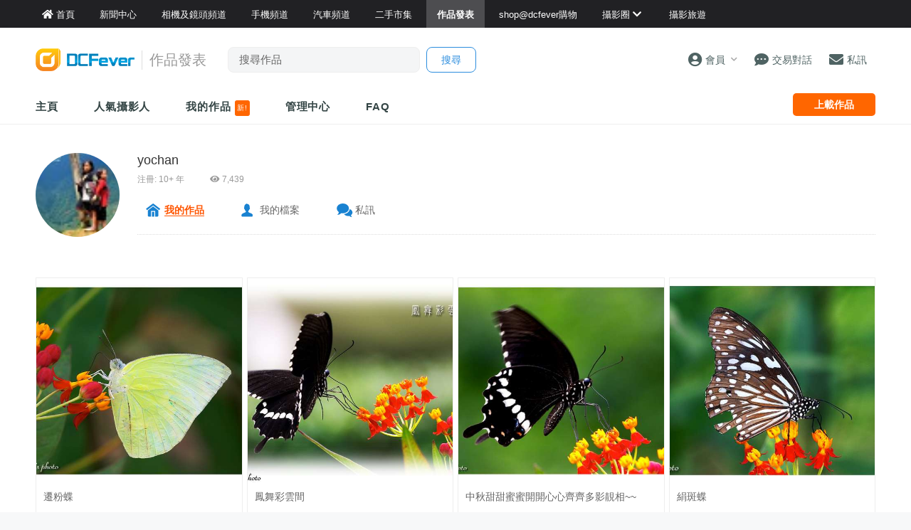

--- FILE ---
content_type: text/html; charset=UTF-8
request_url: https://www.dcfever.com/photosharing/info.php?id=86124&page=2
body_size: 12852
content:
<!DOCTYPE html>
<html>
<head>
<meta http-equiv="Content-Type" content="text/html; charset=utf-8" />
<meta http-equiv="content-language" content="zh-HK">
<meta charset="UTF-8" />
<title>DCFever.com 香港最受歡迎數碼產品資訊互動平台</title>


<meta name="viewport" content="width=device-width" />
<meta name="theme-color" content="">

<meta property="fb:app_id" content="301017970038593" />

<link rel="SHORTCUT ICON" href="//cdn10.dcfever.com/images/favicon_new.ico" />
<link href="//cdn10.dcfever.com/v4/css/global_20240301d.css" rel="stylesheet" />
<link href="//cdn10.dcfever.com/v4/css/grid_20150811.css" rel="stylesheet" />
<link href="//cdn10.dcfever.com/images/apple_180.png" rel="apple-touch-icon" sizes="180x180" />
<link href="//cdn10.dcfever.com/images/android_192.png" rel="icon" sizes="192x192" />


<script src="//ajax.googleapis.com/ajax/libs/jquery/1.11.3/jquery.min.js"></script>
<link href="https://cdn03.dcfever.com/v4/css/photosharing_2109a.css" rel="stylesheet">
<link href="https://cdn03.dcfever.com/photosharing/js/magnific_popup.css" rel="stylesheet" type="text/css">
<link href="https://cdn01.dcfever.com/v4/css/fontawesome-5.15/css/all.css" rel="stylesheet">
<link href="/v5/css/nav_main_2023.css?t=260122" rel="stylesheet">
<link href="/v5/css/nav_20240405a.css?t=260122" rel="stylesheet">
<link href="https://cdn01.dcfever.com/v5/css/product_01_2024j.css" rel="stylesheet">
<script src="https://cdn03.dcfever.com/js/lazysizes/lazysizes.min.js" async=""></script>
<script src="https://cdn03.dcfever.com/photosharing/js/magnific.js"></script>
<script async='async' src='https://www.googletagservices.com/tag/js/gpt.js'></script>
<script>
  var googletag = googletag || {};
  googletag.cmd = googletag.cmd || [];
</script>

<script>
  googletag.cmd.push(function() {
    googletag.defineOutOfPageSlot('/1007060/dcfever_ros/dcfever_ros_outofpage', 'div-gpt-ad-dcfever_ros_outofpage').addService(googletag.pubads());

  	googletag.pubads().enableSingleRequest();
    googletag.pubads().collapseEmptyDivs();
    googletag.enableServices();
  });
</script><script language="javascript" src="https://cdn01.dcfever.com/js/jquery-scrolltofixed.js"></script>

<link href="https://cdn01.dcfever.com/v5/css/autocomplete.css" rel="stylesheet">
<script src="https://cdn01.dcfever.com/v5/js/jquery.autocomplete.min.js" referrerpolicy="no-referrer"></script>

<!-- Google tag (gtag.js) -->
<script async src="https://www.googletagmanager.com/gtag/js?id=G-5ND0VB1W90"></script>
<script>
  window.dataLayer = window.dataLayer || [];
  function gtag(){dataLayer.push(arguments);}
  gtag('js', new Date());

  gtag('config', 'G-5ND0VB1W90');
</script>

</head>

<body>
<div class="site_wrapper white_bg">


<div class="main_nav photosharing">
	<div class="main_nav_inner">
		<div class="main_nav_content">
			<div class="main_nav_logo">
				<a href="/index.php"><img src="https://cdn01.dcfever.com/images/dcfever_logo_png.png" class="logo" alt="DCFever Logo"></a>
			</div>
			<ul class="navigation">
				<li style="order: -1"><a href="/index.php" class="home"><i class="fa fa-home"></i><span>首頁</span></a></li>
								
				<li class="seperator"></li>
				<li style="order: -1"><a href="/news/index.php"><i class="fa fa-newspaper"></i><span>新聞中心</span></a></li>
				<li style="order: -1"><a href="/cameras/index.php"><i class="fa fa-camera"></i><span>相機及鏡頭頻道</span></a></li>
				<li style="order: -1"><a href="/phones/index.php"><i class="fa fa-phone"></i><span>手機頻道</span></a></li>
				<li style="order: -1"><a href="/cars/index.php"><i class="fa fa-car"></i><span>汽車頻道</span></a></li>
				<li class="seperator"></li>
				<li><a href="/trading/index.php"><i class="fa fa-retweet"></i><span>二手市集</span></a></li>
				<li class="selected"><a href="/photosharing/index.php"><i class="fa fa-images"></i><span>作品發表</span></a></li>
				<li class="seperator"></li>
				<li><a href="/shop/index.php"><i class="fa fa-shopping-cart"></i><span>shop@dcfever購物</span></a></li>
				<li class="seperator"></li>
				<li class="desktop_main_drop_down_toggle ">
					<a href="#" onClick="return false;"><span>攝影圈<i class="fa fa-chevron-down up" style="display: inline-block;"></i></span></a>
					<ul class="dropdown">
						<li><a href="/column/index.php"><i class="fa fa-pen-alt"></i><span>Fever 達人</span></a></li>
						<li><a href="/models/index.php"><i class="fa fa-user-friends"></i><span>FeverModels</span></a></li>
						<li><a href="/forum/index.php"><i class="fa fa-comments"></i><span>討論區</span></a></li>
					</ul>
				</li>
				<li><a href="/travel/index.php "><i class="fa fa-paper-plane"></i><span>攝影旅遊</span></a></li>
				
				<li class="seperator"></li>
				<li class="hidden-md"><a href="/users/login.php?action=logout" class="logout_btn"><i class="fa fa-sign-out-alt"></i><span>登出</span></a></li>
			</ul>
		</div>
	</div>
	<div class="close_button">
		<i class="fa fa-times-circle"></i>
	</div>
</div>
<div class="main_nav_overlay"></div>
<script>
$(document).ready(function() {
	var hoverTimeout;
	$(".desktop_main_drop_down_toggle").hover(function(e) {
		e.preventDefault();
		clearTimeout(hoverTimeout);
		$(this).addClass("selected");
		$(this).find(".dropdown").addClass("active");
	}, function() {
		var $self = $(this);
		hoverTimeout = setTimeout(function() {
			$self.removeClass("selected");
			$self.find(".dropdown").removeClass("active");
		}, 200);
	});
	$(".toggle_left_menu").click(function(e) {
		e.preventDefault();
		if ($(".nav_level_one_user_menu").hasClass("active"))
		{
			$(".nav_level_one_user").click();
		}
		$("body").addClass("pop");
		$(".main_nav").addClass("pop");
		$(".main_nav_overlay").addClass("pop");
	});
	$(".close_button").click(function(e) {
		e.preventDefault();
		$(".main_nav_content").scrollTop(0,0);
		$("body").removeClass("pop");
		$(".main_nav").removeClass("pop");
		$(".main_nav_overlay").removeClass("pop");
	});
	$(".logout_btn").click(function(e) {
		e.preventDefault();
		if (confirm('確定要登出嗎?')) {
			window.location.href = $(this).attr('href');
		}
	});
});
</script>
<!-- canvas -->
<div class="canvas">
	<div class="canvas_overlay_mask"></div>
	<div class="container-fluid site_header">
<link rel="stylesheet" href="/v5/css/nav_2025.css?t=1769029049">
<div class="row main_nav_level_one_wrapper photosharing">
    <div class="main_nav_level_one photosharing">
        <div class="nav_left">
            <div class="nav_hamburger">
                <a href="#" class="item toggle_left_menu hidden-md"><i class="fa fa-bars" style="font-size: 20px;"></i></a>
            </div>
            <div class="logo">
                <a href="/index.php"><img src="//cdn01.dcfever.com/images/dcfever_logo_v2_png.png" width="108" height="25" class="hidden-md" alt="DCFever Logo"><img src="//cdn01.dcfever.com/images/dcfever_logo_v2_png.png" width="139" height="32" class="hidden-xs" alt="DCFever Logo"></a>                                        <span class="channel_name_desktop">作品發表</span>
                
                                    <form method="get" action="/photosharing/keywordsearch.php" name="ajax_search" id="ajax_search" class="search_form hidden-xs">
                        <input type="text" name="keyword" value="" class="main_nav_search_bar" placeholder="搜尋作品">
                        <input type="hidden" name="form_action" value="search_action">
                        <input type="submit" name="search_btn" value="搜尋" class="main_nav_search_button">
                    </form>
                            </div>
        </div>
        <div class="nav_function">
                        <span class="nav_level_one_user_menu_wrap user_menu"><a href="/users/index.php" class="item nav_level_one_user"><i class="fa fa-user-circle"></i> <span>會員</span><span style="color: #aaa; display: inline-block; font-size: 10px; padding-left: 8px;" class="hidden-xs"><i class="fa fa fa-chevron-down up"></i></span></a></span>            <div class="nav_level_one_user_menu" style="display: none;">
                <div class="mobile_menu_header_div hidden-md">
                    <a href="/index.php" class="mobile_menu_logo">
                        <img src="//cdn01.dcfever.com/images/dcfever_logo_v2_png.png" width="100" height="24" alt="DCFever Logo">
                    </a>
                    <a href="#" class="close_user_menu"><i class="fa fa-times"></i></a>
                </div>

                <div class="profile">
                    <div class="avatar-container">
                        <a href="/users/avatar.php">
                            <img src="https://cdn01.dcfever.com/column/images/profile_pic.png" class="user_avatar" alt="User Avatar">
                        </a>
                    </div>
                                        <div class="user_info">
                        <div class="login"><a href="/trading/myitem.php">登入</a></div>
                        <div class="register"><a href="/users/register.php">註冊新會員</a></div>
                    </div>
                                    </div>

                <div class="menu-section"><h3 class="section-title">作品發表</h3><a href="/photosharing/manage.php" class="menu-item"><i class="fa fa-camera"></i><span>作品管理</span><i class="fa fa-chevron-right"></i></a></div>                <div class="menu-section">
                    <h3 class="section-title">買賣管理</h3>
                    <a href="/trading/myitem.php" class="menu-item">
                        <i class="fa fa-store"></i>
                        <span>我的物品</span>
                        <i class="fa fa-chevron-right"></i>
                    </a>
                    <a href="/trading/myrating.php" class="menu-item">
                        <i class="fa fa-star"></i>
                        <span>我的評價</span>
                        <i class="fa fa-chevron-right"></i>
                    </a>
                    <a href="/trading/saved_search.php" class="menu-item">
                        <i class="fa fa-search"></i>
                        <span>搜尋關鍵字通知</span>
                        <i class="fa fa-chevron-right"></i>
                    </a>
                    <a href="/trading/favourite_items.php" class="menu-item">
                        <i class="fa fa-heart"></i>
                        <span>我的收藏</span>
                        <i class="fa fa-chevron-right"></i>
                    </a>
                    <a href="/trading/verification.php" class="menu-item">
                        <i class="fa fa-check-circle"></i>
                        <span>手機認證</span>
                        <i class="fa fa-chevron-right"></i>
                    </a>
                    <a href="/trading/allsettings.php" class="menu-item">
                        <i class="fa fa-cog"></i>
                        <span>其它設定及說明</span>
                        <i class="fa fa-chevron-right"></i>
                    </a>
                </div>
                
                <div class="menu-section">
                    <h3 class="section-title">帳戶設定</h3>
                    <a href="/users/index.php" class="menu-item">
                        <i class="fa fa-user-circle"></i>
                        <span>會員中心</span>
                        <i class="fa fa-chevron-right"></i>
                    </a>

                                    </div>
            </div>
            <a href="/chat?t=1769029049" class="item"><i class="fa fa-comment-dots"></i> <span>交易對話</span>
                <div class="empty_counter" id="header_chat_counter"></div>
            </a>
            <a href="/pm/index.php" class="item">
                <i class="fa fa-envelope"></i> <span>私訊</span>
                            </a>
                    </div>
    </div>
</div>
<script>
    $(document).ready(function() {
        $(".user_menu").click(function(e) {
            e.preventDefault();
            e.stopPropagation();
            $(".nav_level_one_user_menu").fadeToggle(200);
            // Add/remove body class for mobile
            if ($(window).width() < 768) {
                $("body").toggleClass("menu-open");
            }
        });

        $(".close_user_menu").click(function(e) {
            e.preventDefault();
            $(".nav_level_one_user_menu").fadeOut(200);
            // Remove body class
            $("body").removeClass("menu-open");
        });
        $(".logout").click(function(e) {
            e.preventDefault();
            if (confirm('確定要登出嗎?')) {
                window.location.href = $(this).attr('href');
            }
        });

        $(document).click(function(e) {
            if (!$(e.target).closest('.nav_level_one_user_menu, .user_menu').length) {
                $(".nav_level_one_user_menu").fadeOut(200);
                // Remove body class
                $("body").removeClass("menu-open");
            }
        });

        // Prevent clicks inside menu from closing it
        $(".nav_level_one_user_menu").click(function(e) {
            e.stopPropagation();
        });
    });
</script>		<div class="row">
			<div class="main_nav_level_two_wrapper">
				<div class="main_nav_level_two">
					<div class="nav_search_form_wrap">
						<form method="get" action="keywordsearch.php" name="ajax_search" id="ajax_search" class="nav_search_form" style="padding: 10x 10px 0px 10px;">
							<input type="text" name="keyword" value="" class="search_input" placeholder="搜尋作品">
							<input type="hidden" name="form_action" value="search_action">
							<input type="submit" name="search_btn" value="搜尋" class="search_button">
						</form>
					</div>
					<ul class="nav_selection">
						<li><a href="index.php">主頁</a></li>
						<!--
						<li><a href="listing.php">攝影作品</a></li>
						-->
						<li><a href="list.php">人氣攝影人</a></li>
						<li><a href="myphotos.php">我的作品 <span style="display: inline-block; background-color: #ff6600; color: #fff; font-size: 10px; padding: 3px; font-weight: normal; line-height: 16px; border-radius: 3px;">新!</span></a></li>
						<li><a href="manage.php">管理中心</a></li>
						<li><a href="help.php">FAQ</a></li>
					</ul>
					<div class="nav_action_wrap">
						<a href="upload.php" class="action_btn">上載作品</a>
					</div>
				</div>
<script>
$(document).ready(function() {
	function toggle_nav_drop_down(direction) {
		if (direction == 'down')
		{
			$(".mobile_nav_drop_down_toggle").addClass("activated");
			$(".mobile_nav_drop_down_toggle").parent().siblings(".mobile_nav_dropped_down").slideDown();
			$(".mobile_nav_drop_down_toggle").find(".up").hide();
			$(".mobile_nav_drop_down_toggle").find(".down").show();
		}
		else
		{
			$(".mobile_nav_drop_down_toggle").removeClass("activated");
			$(".mobile_nav_drop_down_toggle").parent().siblings(".mobile_nav_dropped_down").slideUp();
			$(".mobile_nav_drop_down_toggle").find(".up").show();
			$(".mobile_nav_drop_down_toggle").find(".down").hide();
		}
	}
	$(".nav_level_one_search").click(function(e) {
		e.preventDefault();
		if ($(".nav_search_form_wrap").hasClass("showme"))
		{
			$(".nav_search_form_wrap").fadeOut(200, 'linear', function() {
				$(this).removeClass("showme");
			});
			toggle_nav_drop_down('up');
		}
		else
		{
			$(".nav_search_form_wrap").fadeIn(400, 'linear', function() {
				$(this).addClass("showme");
			});
			toggle_nav_drop_down('down');
		}
	});
	$(".mobile_nav_drop_down_toggle").click(function(e) {
		e.preventDefault();
		if ($(this).hasClass("activated"))
		{
			toggle_nav_drop_down('up');
		}
		else
		{
			toggle_nav_drop_down('down');
		}
	});
	$(".main_nav_level_two_wrapper").scrollToFixed({
		preFixed: function() { if($(this).width() > 768) $(this).css("paddingTop", "8px"); },
        postFixed: function() { $(this).css("paddingTop", "0px"); }
	});
});
</script>			</div>
		</div>
	</div>



	<div class="container">
		<div class="row">
<style type="text/css">
.channel_profile_fluid_banner {
    background-image: url('');
}
</style>
			<div class="col-md-12 col-lg-12">
				<div class="sharing_profile_header clearfix">
					<div class="image_col">
							<span id="the_avatar_86124">
							<img src="https://cdn03.dcfever.com/media/users/icons/86/861241218454043_icon.jpg" class="avatar">
							</span>
					</div>
					<div class="content_col">
						<div class="title">
							<a href="info.php?id=86124" class="name">yochan</a>
													</div>
<style type="text/css">
.sharing_profile_badges {
	text-align: left;
	float: none;
	margin: 10px 0px;
	display: flex;
	flex-wrap: wrap;
}
.my_badge {
	text-align: center;
	font-size: 13px;
	margin-left: 20px;
	margin-right: 20px;
	margin-bottom: 20px;
}
@media (min-width: 768px) {
	.sharing_profile_badges {
	}
}
</style>
						<div class="meta">
							注冊:  10+ 年&nbsp;&nbsp;&nbsp;&nbsp;&nbsp;&nbsp;&nbsp;&nbsp;&nbsp;&nbsp;&nbsp;&nbsp;<i class="fa fa-eye"></i> 7,439						</div>
						<ul class="sharing_profile_misc clearfix">
							<li class="home selected"><a href="info.php?id=86124">我的作品</a></li>
							<li class="profile"><a href="/users/profile.php?id=86124">我的檔案</a></li>
							<li class="pm"><a href="/pm/sendpm_dialog.php?id=86124&receipient=yochan" class="user_profile_send_pm_button">私訊</a></li>
						</ul>
						<div class="sharing_profile_badges">
												</div>
											</div>
				</div>
				
				
				<div class="row">
					<div class="col-xs-12">
					<div class="flex_photo_list">
			<div class="flex_photo_wrap onefourth">
				<div class="flex_photo">
					<div class="top">
						<div class="image" style="position: relative;"><a href="view.php?id=284443"><img class="lazyload" data-src="https://cdn03.dcfever.com/media/photo/05/9/21/86124_1127263365_9280_sq.jpg"></a>
						</div>
						<div class="title">
							<a href="view.php?id=284443">遷粉蝶</a>
						</div>
					</div>
					<div class="bottom">
						<div class="username">
							<a href="info.php?id=86124" class="username_link" style="font-size: 14px;"></a>
						</div>
						<div class="stats">
							<span><i class="fa fa-thumbs-up"></i> 33</span>
							<span><i class="fa fa-eye"></i> 970</span>
						</div><span class="date" class="hidden-md" style="margin-left: 10px;">2005 年 9 月 21 日</span>
					</div>
				</div>
			</div>
			<div class="flex_photo_wrap onefourth">
				<div class="flex_photo">
					<div class="top">
						<div class="image" style="position: relative;"><a href="view.php?id=283849"><img class="lazyload" data-src="https://cdn03.dcfever.com/media/photo/05/9/19/86124_1127102394_5492_sq.jpg"></a>
						</div>
						<div class="title">
							<a href="view.php?id=283849">鳳舞彩雲間</a>
						</div>
					</div>
					<div class="bottom">
						<div class="username">
							<a href="info.php?id=86124" class="username_link" style="font-size: 14px;"></a>
						</div>
						<div class="stats">
							<span><i class="fa fa-thumbs-up"></i> 25</span>
							<span><i class="fa fa-eye"></i> 801</span>
						</div><span class="date" class="hidden-md" style="margin-left: 10px;">2005 年 9 月 19 日</span>
					</div>
				</div>
			</div>
			<div class="flex_photo_wrap onefourth">
				<div class="flex_photo">
					<div class="top">
						<div class="image" style="position: relative;"><a href="view.php?id=283522"><img class="lazyload" data-src="https://cdn03.dcfever.com/media/photo/05/9/18/86124_1127000872_21f3_sq.jpg"></a>
						</div>
						<div class="title">
							<a href="view.php?id=283522">中秋甜甜蜜蜜開開心心齊齊多影靚相~~</a>
						</div>
					</div>
					<div class="bottom">
						<div class="username">
							<a href="info.php?id=86124" class="username_link" style="font-size: 14px;"></a>
						</div>
						<div class="stats">
							<span><i class="fa fa-thumbs-up"></i> 41</span>
							<span><i class="fa fa-eye"></i> 1,386</span>
						</div><span class="date" class="hidden-md" style="margin-left: 10px;">2005 年 9 月 18 日</span>
					</div>
				</div>
			</div>
			<div class="flex_photo_wrap onefourth">
				<div class="flex_photo">
					<div class="top">
						<div class="image" style="position: relative;"><a href="view.php?id=283402"><img class="lazyload" data-src="https://cdn03.dcfever.com/media/photo/05/9/17/86124_1126965488_cd7d_sq.jpg"></a>
						</div>
						<div class="title">
							<a href="view.php?id=283402">絹斑蝶</a>
						</div>
					</div>
					<div class="bottom">
						<div class="username">
							<a href="info.php?id=86124" class="username_link" style="font-size: 14px;"></a>
						</div>
						<div class="stats">
							<span><i class="fa fa-thumbs-up"></i> 21</span>
							<span><i class="fa fa-eye"></i> 923</span>
						</div><span class="date" class="hidden-md" style="margin-left: 10px;">2005 年 9 月 17 日</span>
					</div>
				</div>
			</div>
			<div class="flex_photo_wrap onefourth">
				<div class="flex_photo">
					<div class="top">
						<div class="image" style="position: relative;"><a href="view.php?id=281986"><img class="lazyload" data-src="https://cdn03.dcfever.com/media/photo/05/9/12/86124_1126490274_cb68_sq.jpg"></a>
						</div>
						<div class="title">
							<a href="view.php?id=281986">北京紀行8 (完)</a>
						</div>
					</div>
					<div class="bottom">
						<div class="username">
							<a href="info.php?id=86124" class="username_link" style="font-size: 14px;"></a>
						</div>
						<div class="stats">
							<span><i class="fa fa-thumbs-up"></i> 10</span>
							<span><i class="fa fa-eye"></i> 742</span>
						</div><span class="date" class="hidden-md" style="margin-left: 10px;">2005 年 9 月 12 日</span>
					</div>
				</div>
			</div>
			<div class="flex_photo_wrap onefourth">
				<div class="flex_photo">
					<div class="top">
						<div class="image" style="position: relative;"><a href="view.php?id=281200"><img class="lazyload" data-src="https://cdn03.dcfever.com/media/photo/05/9/9/86124_1126197330_ee47_sq.jpg"></a>
						</div>
						<div class="title">
							<a href="view.php?id=281200">北京紀行7</a>
						</div>
					</div>
					<div class="bottom">
						<div class="username">
							<a href="info.php?id=86124" class="username_link" style="font-size: 14px;"></a>
						</div>
						<div class="stats">
							<span><i class="fa fa-thumbs-up"></i> 3</span>
							<span><i class="fa fa-eye"></i> 991</span>
						</div><span class="date" class="hidden-md" style="margin-left: 10px;">2005 年 9 月 9 日</span>
					</div>
				</div>
			</div>
			<div class="flex_photo_wrap onefourth">
				<div class="flex_photo">
					<div class="top">
						<div class="image" style="position: relative;"><a href="view.php?id=280250"><img class="lazyload" data-src="https://cdn03.dcfever.com/media/photo/05/9/4/86124_1125823503_5f86_sq.jpg"></a>
						</div>
						<div class="title">
							<a href="view.php?id=280250">北京紀行6</a>
						</div>
					</div>
					<div class="bottom">
						<div class="username">
							<a href="info.php?id=86124" class="username_link" style="font-size: 14px;"></a>
						</div>
						<div class="stats">
							<span><i class="fa fa-thumbs-up"></i> 2</span>
							<span><i class="fa fa-eye"></i> 875</span>
						</div><span class="date" class="hidden-md" style="margin-left: 10px;">2005 年 9 月 4 日</span>
					</div>
				</div>
			</div>
			<div class="flex_photo_wrap onefourth">
				<div class="flex_photo">
					<div class="top">
						<div class="image" style="position: relative;"><a href="view.php?id=280011"><img class="lazyload" data-src="https://cdn03.dcfever.com/media/photo/05/9/3/86124_1125721662_e7df_sq.jpg"></a>
						</div>
						<div class="title">
							<a href="view.php?id=280011">北京紀行5</a>
						</div>
					</div>
					<div class="bottom">
						<div class="username">
							<a href="info.php?id=86124" class="username_link" style="font-size: 14px;"></a>
						</div>
						<div class="stats">
							<span><i class="fa fa-thumbs-up"></i> 2</span>
							<span><i class="fa fa-eye"></i> 889</span>
						</div><span class="date" class="hidden-md" style="margin-left: 10px;">2005 年 9 月 3 日</span>
					</div>
				</div>
			</div>
			<div class="flex_photo_wrap onefourth">
				<div class="flex_photo">
					<div class="top">
						<div class="image" style="position: relative;"><a href="view.php?id=278423"><img class="lazyload" data-src="https://cdn03.dcfever.com/media/photo/05/8/28/86124_1125202381_bf90_sq.jpg"></a>
						</div>
						<div class="title">
							<a href="view.php?id=278423">北京紀行4</a>
						</div>
					</div>
					<div class="bottom">
						<div class="username">
							<a href="info.php?id=86124" class="username_link" style="font-size: 14px;"></a>
						</div>
						<div class="stats">
							<span><i class="fa fa-thumbs-up"></i> 4</span>
							<span><i class="fa fa-eye"></i> 990</span>
						</div><span class="date" class="hidden-md" style="margin-left: 10px;">2005 年 8 月 28 日</span>
					</div>
				</div>
			</div>
			<div class="flex_photo_wrap onefourth">
				<div class="flex_photo">
					<div class="top">
						<div class="image" style="position: relative;"><a href="view.php?id=278186"><img class="lazyload" data-src="https://cdn03.dcfever.com/media/photo/05/8/27/86124_1125110452_7488_sq.jpg"></a>
						</div>
						<div class="title">
							<a href="view.php?id=278186">北京紀行3</a>
						</div>
					</div>
					<div class="bottom">
						<div class="username">
							<a href="info.php?id=86124" class="username_link" style="font-size: 14px;"></a>
						</div>
						<div class="stats">
							<span><i class="fa fa-thumbs-up"></i> 12</span>
							<span><i class="fa fa-eye"></i> 854</span>
						</div><span class="date" class="hidden-md" style="margin-left: 10px;">2005 年 8 月 27 日</span>
					</div>
				</div>
			</div>
			<div class="flex_photo_wrap onefourth">
				<div class="flex_photo">
					<div class="top">
						<div class="image" style="position: relative;"><a href="view.php?id=277188"><img class="lazyload" data-src="https://cdn03.dcfever.com/media/photo/05/8/22/86124_1124718239_986d_sq.jpg"></a>
						</div>
						<div class="title">
							<a href="view.php?id=277188">北京紀行2</a>
						</div>
					</div>
					<div class="bottom">
						<div class="username">
							<a href="info.php?id=86124" class="username_link" style="font-size: 14px;"></a>
						</div>
						<div class="stats">
							<span><i class="fa fa-thumbs-up"></i> 3</span>
							<span><i class="fa fa-eye"></i> 704</span>
						</div><span class="date" class="hidden-md" style="margin-left: 10px;">2005 年 8 月 22 日</span>
					</div>
				</div>
			</div>
			<div class="flex_photo_wrap onefourth">
				<div class="flex_photo">
					<div class="top">
						<div class="image" style="position: relative;"><a href="view.php?id=277106"><img class="lazyload" data-src="https://cdn03.dcfever.com/media/photo/05/8/22/86124_1124677508_0044_sq.jpg"></a>
						</div>
						<div class="title">
							<a href="view.php?id=277106">北京紀行1</a>
						</div>
					</div>
					<div class="bottom">
						<div class="username">
							<a href="info.php?id=86124" class="username_link" style="font-size: 14px;"></a>
						</div>
						<div class="stats">
							<span><i class="fa fa-thumbs-up"></i> 2</span>
							<span><i class="fa fa-eye"></i> 1,154</span>
						</div><span class="date" class="hidden-md" style="margin-left: 10px;">2005 年 8 月 22 日</span>
					</div>
				</div>
			</div>
			<div class="flex_photo_wrap onefourth">
				<div class="flex_photo">
					<div class="top">
						<div class="image" style="position: relative;"><a href="view.php?id=275965"><img class="lazyload" data-src="https://cdn03.dcfever.com/media/photo/05/8/17/86124_1124258689_3888_sq.jpg"></a>
						</div>
						<div class="title">
							<a href="view.php?id=275965">花無百日好</a>
						</div>
					</div>
					<div class="bottom">
						<div class="username">
							<a href="info.php?id=86124" class="username_link" style="font-size: 14px;"></a>
						</div>
						<div class="stats">
							<span><i class="fa fa-thumbs-up"></i> 18</span>
							<span><i class="fa fa-eye"></i> 714</span>
						</div><span class="date" class="hidden-md" style="margin-left: 10px;">2005 年 8 月 17 日</span>
					</div>
				</div>
			</div>
			<div class="flex_photo_wrap onefourth">
				<div class="flex_photo">
					<div class="top">
						<div class="image" style="position: relative;"><a href="view.php?id=268653"><img class="lazyload" data-src="https://cdn03.dcfever.com/media/photo/05/7/20/86124_1121789929_6f20_sq.jpg"></a>
						</div>
						<div class="title">
							<a href="view.php?id=268653">懸崖勒馬</a>
						</div>
					</div>
					<div class="bottom">
						<div class="username">
							<a href="info.php?id=86124" class="username_link" style="font-size: 14px;"></a>
						</div>
						<div class="stats">
							<span><i class="fa fa-thumbs-up"></i> 7</span>
							<span><i class="fa fa-eye"></i> 1,017</span>
						</div><span class="date" class="hidden-md" style="margin-left: 10px;">2005 年 7 月 20 日</span>
					</div>
				</div>
			</div>
			<div class="flex_photo_wrap onefourth">
				<div class="flex_photo">
					<div class="top">
						<div class="image" style="position: relative;"><a href="view.php?id=268424"><img class="lazyload" data-src="https://cdn03.dcfever.com/media/photo/05/7/19/86124_1121702752_1f9a_sq.jpg"></a>
						</div>
						<div class="title">
							<a href="view.php?id=268424">輪候 lunch time</a>
						</div>
					</div>
					<div class="bottom">
						<div class="username">
							<a href="info.php?id=86124" class="username_link" style="font-size: 14px;"></a>
						</div>
						<div class="stats">
							<span><i class="fa fa-thumbs-up"></i> 20</span>
							<span><i class="fa fa-eye"></i> 691</span>
						</div><span class="date" class="hidden-md" style="margin-left: 10px;">2005 年 7 月 19 日</span>
					</div>
				</div>
			</div>
			<div class="flex_photo_wrap onefourth">
				<div class="flex_photo">
					<div class="top">
						<div class="image" style="position: relative;"><a href="view.php?id=267036"><img class="lazyload" data-src="https://cdn03.dcfever.com/media/photo/05/7/13/86124_1121236182_4afa_sq.jpg"></a>
						</div>
						<div class="title">
							<a href="view.php?id=267036">玉帶鳳蝶</a>
						</div>
					</div>
					<div class="bottom">
						<div class="username">
							<a href="info.php?id=86124" class="username_link" style="font-size: 14px;"></a>
						</div>
						<div class="stats">
							<span><i class="fa fa-thumbs-up"></i> 32</span>
							<span><i class="fa fa-eye"></i> 824</span>
						</div><span class="date" class="hidden-md" style="margin-left: 10px;">2005 年 7 月 13 日</span>
					</div>
				</div>
			</div>
			<div class="flex_photo_wrap onefourth">
				<div class="flex_photo">
					<div class="top">
						<div class="image" style="position: relative;"><a href="view.php?id=265772"><img class="lazyload" data-src="https://cdn03.dcfever.com/media/photo/05/7/9/86124_1120839558_f6f2_sq.jpg"></a>
						</div>
						<div class="title">
							<a href="view.php?id=265772">藍泥灣</a>
						</div>
					</div>
					<div class="bottom">
						<div class="username">
							<a href="info.php?id=86124" class="username_link" style="font-size: 14px;"></a>
						</div>
						<div class="stats">
							<span><i class="fa fa-thumbs-up"></i> 24</span>
							<span><i class="fa fa-eye"></i> 1,018</span>
						</div><span class="date" class="hidden-md" style="margin-left: 10px;">2005 年 7 月 9 日</span>
					</div>
				</div>
			</div>
			<div class="flex_photo_wrap onefourth">
				<div class="flex_photo">
					<div class="top">
						<div class="image" style="position: relative;"><a href="view.php?id=265575"><img class="lazyload" data-src="https://cdn03.dcfever.com/media/photo/05/7/8/86124_1120755238_74b4_sq.jpg"></a>
						</div>
						<div class="title">
							<a href="view.php?id=265575">護花使者</a>
						</div>
					</div>
					<div class="bottom">
						<div class="username">
							<a href="info.php?id=86124" class="username_link" style="font-size: 14px;"></a>
						</div>
						<div class="stats">
							<span><i class="fa fa-thumbs-up"></i> 26</span>
							<span><i class="fa fa-eye"></i> 927</span>
						</div><span class="date" class="hidden-md" style="margin-left: 10px;">2005 年 7 月 8 日</span>
					</div>
				</div>
			</div>
			<div class="flex_photo_wrap onefourth">
				<div class="flex_photo">
					<div class="top">
						<div class="image" style="position: relative;"><a href="view.php?id=265333"><img class="lazyload" data-src="https://cdn03.dcfever.com/media/photo/05/7/7/86124_1120668338_ff58_sq.jpg"></a>
						</div>
						<div class="title">
							<a href="view.php?id=265333">在炎熱的一天出發!</a>
						</div>
					</div>
					<div class="bottom">
						<div class="username">
							<a href="info.php?id=86124" class="username_link" style="font-size: 14px;"></a>
						</div>
						<div class="stats">
							<span><i class="fa fa-thumbs-up"></i> 27</span>
							<span><i class="fa fa-eye"></i> 812</span>
						</div><span class="date" class="hidden-md" style="margin-left: 10px;">2005 年 7 月 7 日</span>
					</div>
				</div>
			</div>
			<div class="flex_photo_wrap onefourth">
				<div class="flex_photo">
					<div class="top">
						<div class="image" style="position: relative;"><a href="view.php?id=265160"><img class="lazyload" data-src="https://cdn03.dcfever.com/media/photo/05/7/6/86124_1120609125_82ca_sq.jpg"></a>
						</div>
						<div class="title">
							<a href="view.php?id=265160">小狗戲水</a>
						</div>
					</div>
					<div class="bottom">
						<div class="username">
							<a href="info.php?id=86124" class="username_link" style="font-size: 14px;"></a>
						</div>
						<div class="stats">
							<span><i class="fa fa-thumbs-up"></i> 22</span>
							<span><i class="fa fa-eye"></i> 646</span>
						</div><span class="date" class="hidden-md" style="margin-left: 10px;">2005 年 7 月 6 日</span>
					</div>
				</div>
			</div>
			<div class="flex_photo_wrap onefourth">
				<div class="flex_photo">
					<div class="top">
						<div class="image" style="position: relative;"><a href="view.php?id=264913"><img class="lazyload" data-src="https://cdn03.dcfever.com/media/photo/05/7/5/86124_1120555099_cd35_sq.jpg"></a>
						</div>
						<div class="title">
							<a href="view.php?id=264913">倒放的遷粉蝶</a>
						</div>
					</div>
					<div class="bottom">
						<div class="username">
							<a href="info.php?id=86124" class="username_link" style="font-size: 14px;"></a>
						</div>
						<div class="stats">
							<span><i class="fa fa-thumbs-up"></i> 20</span>
							<span><i class="fa fa-eye"></i> 812</span>
						</div><span class="date" class="hidden-md" style="margin-left: 10px;">2005 年 7 月 5 日</span>
					</div>
				</div>
			</div>
			<div class="flex_photo_wrap onefourth">
				<div class="flex_photo">
					<div class="top">
						<div class="image" style="position: relative;"><a href="view.php?id=264524"><img class="lazyload" data-src="https://cdn03.dcfever.com/media/photo/05/7/4/86124_1120441002_6305_sq.jpg"></a>
						</div>
						<div class="title">
							<a href="view.php?id=264524">閒賞蜻蜓</a>
						</div>
					</div>
					<div class="bottom">
						<div class="username">
							<a href="info.php?id=86124" class="username_link" style="font-size: 14px;"></a>
						</div>
						<div class="stats">
							<span><i class="fa fa-thumbs-up"></i> 21</span>
							<span><i class="fa fa-eye"></i> 749</span>
						</div><span class="date" class="hidden-md" style="margin-left: 10px;">2005 年 7 月 4 日</span>
					</div>
				</div>
			</div>
			<div class="flex_photo_wrap onefourth">
				<div class="flex_photo">
					<div class="top">
						<div class="image" style="position: relative;"><a href="view.php?id=264300"><img class="lazyload" data-src="https://cdn03.dcfever.com/media/photo/05/7/3/86124_1120392571_d2ed_sq.jpg"></a>
						</div>
						<div class="title">
							<a href="view.php?id=264300">趕住開餐}}</a>
						</div>
					</div>
					<div class="bottom">
						<div class="username">
							<a href="info.php?id=86124" class="username_link" style="font-size: 14px;"></a>
						</div>
						<div class="stats">
							<span><i class="fa fa-thumbs-up"></i> 12</span>
							<span><i class="fa fa-eye"></i> 939</span>
						</div><span class="date" class="hidden-md" style="margin-left: 10px;">2005 年 7 月 3 日</span>
					</div>
				</div>
			</div>
			<div class="flex_photo_wrap onefourth">
				<div class="flex_photo">
					<div class="top">
						<div class="image" style="position: relative;"><a href="view.php?id=264161"><img class="lazyload" data-src="https://cdn03.dcfever.com/media/photo/05/7/3/86124_1120351521_0c3c_sq.jpg"></a>
						</div>
						<div class="title">
							<a href="view.php?id=264161">舞舞舞吧</a>
						</div>
					</div>
					<div class="bottom">
						<div class="username">
							<a href="info.php?id=86124" class="username_link" style="font-size: 14px;"></a>
						</div>
						<div class="stats">
							<span><i class="fa fa-thumbs-up"></i> 28</span>
							<span><i class="fa fa-eye"></i> 903</span>
						</div><span class="date" class="hidden-md" style="margin-left: 10px;">2005 年 7 月 3 日</span>
					</div>
				</div>
			</div>
			<div class="flex_photo_wrap onefourth">
				<div class="flex_photo">
					<div class="top">
						<div class="image" style="position: relative;"><a href="view.php?id=263828"><img class="lazyload" data-src="https://cdn03.dcfever.com/media/photo/05/7/2/86124_1120256825_451e_sq.jpg"></a>
						</div>
						<div class="title">
							<a href="view.php?id=263828">白泥紅樹</a>
						</div>
					</div>
					<div class="bottom">
						<div class="username">
							<a href="info.php?id=86124" class="username_link" style="font-size: 14px;"></a>
						</div>
						<div class="stats">
							<span><i class="fa fa-thumbs-up"></i> 18</span>
							<span><i class="fa fa-eye"></i> 991</span>
						</div><span class="date" class="hidden-md" style="margin-left: 10px;">2005 年 7 月 2 日</span>
					</div>
				</div>
			</div>
			<div class="flex_photo_wrap onefourth">
				<div class="flex_photo">
					<div class="top">
						<div class="image" style="position: relative;"><a href="view.php?id=263575"><img class="lazyload" data-src="https://cdn03.dcfever.com/media/photo/05/7/1/86124_1120178959_b4e6_sq.jpg"></a>
						</div>
						<div class="title">
							<a href="view.php?id=263575">白泥彩虹</a>
						</div>
					</div>
					<div class="bottom">
						<div class="username">
							<a href="info.php?id=86124" class="username_link" style="font-size: 14px;"></a>
						</div>
						<div class="stats">
							<span><i class="fa fa-thumbs-up"></i> 34</span>
							<span><i class="fa fa-eye"></i> 1,047</span>
						</div><span class="date" class="hidden-md" style="margin-left: 10px;">2005 年 7 月 1 日</span>
					</div>
				</div>
			</div>
			<div class="flex_photo_wrap onefourth">
				<div class="flex_photo">
					<div class="top">
						<div class="image" style="position: relative;"><a href="view.php?id=263394"><img class="lazyload" data-src="https://cdn03.dcfever.com/media/photo/05/6/30/86124_1120088978_1097_sq.jpg"></a>
						</div>
						<div class="title">
							<a href="view.php?id=263394">白泥雲影</a>
						</div>
					</div>
					<div class="bottom">
						<div class="username">
							<a href="info.php?id=86124" class="username_link" style="font-size: 14px;"></a>
						</div>
						<div class="stats">
							<span><i class="fa fa-thumbs-up"></i> 31</span>
							<span><i class="fa fa-eye"></i> 1,055</span>
						</div><span class="date" class="hidden-md" style="margin-left: 10px;">2005 年 6 月 30 日</span>
					</div>
				</div>
			</div>
			<div class="flex_photo_wrap onefourth">
				<div class="flex_photo">
					<div class="top">
						<div class="image" style="position: relative;"><a href="view.php?id=261628"><img class="lazyload" data-src="https://cdn03.dcfever.com/media/photo/05/6/23/86124_1119485466_0b53_sq.jpg"></a>
						</div>
						<div class="title">
							<a href="view.php?id=261628">獨處</a>
						</div>
					</div>
					<div class="bottom">
						<div class="username">
							<a href="info.php?id=86124" class="username_link" style="font-size: 14px;"></a>
						</div>
						<div class="stats">
							<span><i class="fa fa-thumbs-up"></i> 15</span>
							<span><i class="fa fa-eye"></i> 739</span>
						</div><span class="date" class="hidden-md" style="margin-left: 10px;">2005 年 6 月 23 日</span>
					</div>
				</div>
			</div>
			<div class="flex_photo_wrap onefourth">
				<div class="flex_photo">
					<div class="top">
						<div class="image" style="position: relative;"><a href="view.php?id=258759"><img class="lazyload" data-src="https://cdn03.dcfever.com/media/photo/05/6/11/86124_1118470662_b8e2_sq.jpg"></a>
						</div>
						<div class="title">
							<a href="view.php?id=258759">迷雲境界</a>
						</div>
					</div>
					<div class="bottom">
						<div class="username">
							<a href="info.php?id=86124" class="username_link" style="font-size: 14px;"></a>
						</div>
						<div class="stats">
							<span><i class="fa fa-thumbs-up"></i> 1</span>
							<span><i class="fa fa-eye"></i> 1,044</span>
						</div><span class="date" class="hidden-md" style="margin-left: 10px;">2005 年 6 月 11 日</span>
					</div>
				</div>
			</div>
			<div class="flex_photo_wrap onefourth">
				<div class="flex_photo">
					<div class="top">
						<div class="image" style="position: relative;"><a href="view.php?id=255326"><img class="lazyload" data-src="https://cdn03.dcfever.com/media/photo/05/5/29/86124_1117362021_987e_sq.jpg"></a>
						</div>
						<div class="title">
							<a href="view.php?id=255326">致送給最愛</a>
						</div>
					</div>
					<div class="bottom">
						<div class="username">
							<a href="info.php?id=86124" class="username_link" style="font-size: 14px;"></a>
						</div>
						<div class="stats">
							<span><i class="fa fa-thumbs-up"></i> 9</span>
							<span><i class="fa fa-eye"></i> 719</span>
						</div><span class="date" class="hidden-md" style="margin-left: 10px;">2005 年 5 月 29 日</span>
					</div>
				</div>
			</div>
			<div class="flex_photo_wrap onefourth">
				<div class="flex_photo">
					<div class="top">
						<div class="image" style="position: relative;"><a href="view.php?id=254639"><img class="lazyload" data-src="https://cdn03.dcfever.com/media/photo/05/5/26/86124_1117075074_68d1_sq.jpg"></a>
						</div>
						<div class="title">
							<a href="view.php?id=254639">烈火戰車特寫</a>
						</div>
					</div>
					<div class="bottom">
						<div class="username">
							<a href="info.php?id=86124" class="username_link" style="font-size: 14px;"></a>
						</div>
						<div class="stats">
							<span><i class="fa fa-thumbs-up"></i> 40</span>
							<span><i class="fa fa-eye"></i> 1,382</span>
						</div><span class="date" class="hidden-md" style="margin-left: 10px;">2005 年 5 月 26 日</span>
					</div>
				</div>
			</div>
			<div class="flex_photo_wrap onefourth">
				<div class="flex_photo">
					<div class="top">
						<div class="image" style="position: relative;"><a href="view.php?id=254403"><img class="lazyload" data-src="https://cdn03.dcfever.com/media/photo/05/5/25/86124_1116987134_44d5_sq.jpg"></a>
						</div>
						<div class="title">
							<a href="view.php?id=254403">酷愛矍眼蝶</a>
						</div>
					</div>
					<div class="bottom">
						<div class="username">
							<a href="info.php?id=86124" class="username_link" style="font-size: 14px;"></a>
						</div>
						<div class="stats">
							<span><i class="fa fa-thumbs-up"></i> 39</span>
							<span><i class="fa fa-eye"></i> 1,187</span>
						</div><span class="date" class="hidden-md" style="margin-left: 10px;">2005 年 5 月 25 日</span>
					</div>
				</div>
			</div></div>					</div>
				</div>
				<div class="pagination" style="margin-bottom: 40px;">
					<div class="pages"><a href="/photosharing/info.php?id=86124&amp;page=1" style="font-weight:bold" class="button">上一頁</a><a href="/photosharing/info.php?id=86124&amp;page=1">1</a><span class="current">2</span><a href="/photosharing/info.php?id=86124&amp;page=3">3</a><a href="/photosharing/info.php?id=86124&amp;page=4">4</a><a href="/photosharing/info.php?id=86124&amp;page=5">5</a><a href="/photosharing/info.php?id=86124&amp;page=3" style="font-weight:bold" class="button pagination__next">下一頁</a></div>				</div>
			</div>

<style type="text/css">
.error {
	display: inline-block;
	margin-left: 20px;
	color: red;
}
</style>
<div id="success_popup" class="white-popup mfp-hide popup_form center">
	<div>
		<div class="form_row">
			<div class="success_text"><div id="success_message">Success</div></div>
		</div>
		<div class="form_button_row">
			<button type="button" name="success_btn" data-redirect="" data-scrolltop="" class="dismiss_button">確定</button>
		</div>
	</div>
</div>

<script>
$(document).ready(function() {
	makeDots = function (buttonSelector) {
		originalText = buttonSelector.html();
		return window.setInterval( function() {
			if ( buttonSelector.html().length > 6 ) 
				buttonSelector.html(originalText);
			else 
				buttonSelector.html(buttonSelector.html() + ".");
			}, 300);
	}

	showSuccessDialog = function(message, callback_function = null) {
		$('#success_message').html(message);
		$.magnificPopup.open({
			items: {
				src: $('#success_popup'),
				type: 'inline',
			},
			closeOnBgClick: false,
			fixedContentPos: true,
			fixedBgPos: true,
		});

		var successPopup = $.magnificPopup.instance;

		/* override existing close function */
		successPopup.close = function() {
			$.magnificPopup.proto.close.call(this);
			if (callback_function != null) {
				callback_function();
			}
		};
		
		$(".dismiss_button").click(function(e) {
			successPopup.close();
		});
	}

	$(".user_profile_send_pm_button").magnificPopup({
		type: 'ajax',
		closeOnBgClick: true,
		fixedContentPos: true,
		fixedBgPos: true,
		showCloseBtn: true,
		callbacks: {
			beforeOpen: function() {
				$.ajax({
					type: "POST",
					url: "/users/ajax_login_status.php",
					data: { form_action : 'check_login_action' },
					cache: false,
					dataType: "json"
				}).done(function(data) {
					if ( data.login_status == 'no')
					{
						window.location = '/users/login.php?redirect=https%3A%2F%2Fwww.dcfever.com%2Fphotosharing%2Finfo.php%3Fid%3D86124%26page%3D2';
					}
				});				
			}
		}
	});
});
</script>
		</div>
	</div>
	<!-- /1007060/dcfever_ros/dcfever_ros_outofpage -->
	<div id='div-gpt-ad-dcfever_ros_outofpage' style="font-size: 0px;">
		<script>
			googletag.cmd.push(function() {
				googletag.display('div-gpt-ad-dcfever_ros_outofpage');
			});
		</script>
	</div>

	<div class="container" id="fixed_limit">
		<div class="row">
			<div class="col-md-12">

<div style="display: flex; justify-content: center; margin-top: 20px;">

<script async src="https://pagead2.googlesyndication.com/pagead/js/adsbygoogle.js?client=ca-pub-3319273081114067"
     crossorigin="anonymous"></script>
<!-- 728x90 for new photosharing direct -->
<ins class="adsbygoogle"
     style="display:inline-block;width:728px;height:90px"
     data-ad-client="ca-pub-3319273081114067"
     data-ad-slot="1813346434"></ins>
<script>
     (adsbygoogle = window.adsbygoogle || []).push({});
</script>

</div> 

			</div>
		</div>
	</div><script language="javascript" src="https://cdn01.dcfever.com/js/jquery.cookie.js"></script>
<script src="https://www.gstatic.com/firebasejs/9.6.7/firebase-app-compat.js"></script>
<script src="https://www.gstatic.com/firebasejs/9.6.7/firebase-auth-compat.js"></script>
<script src="https://www.gstatic.com/firebasejs/9.6.7/firebase-database-compat.js"></script>
<script src="https://www.gstatic.com/firebasejs/9.6.7/firebase-firestore-compat.js"></script>
<script src="https://www.gstatic.com/firebasejs/9.6.7/firebase-messaging-compat.js"></script>
<script>
const firebaseConfig = {
  apiKey: "AIzaSyDgJh-_cvZL4f8WKVdgx8j5EwYP4cKrtvA",
  authDomain: "dcfever-ad70b.firebaseapp.com",
  databaseURL: "https://dcfever-ad70b-default-rtdb.asia-southeast1.firebasedatabase.app",
  projectId: "dcfever-ad70b",
  storageBucket: "dcfever-ad70b.appspot.com",
  messagingSenderId: "293799188096",
  appId: "1:293799188096:web:3fc22380dc56f3f1907865",
  measurementId: "G-JVC0YFMJR1"
};
const firebaseApp = firebase.initializeApp(firebaseConfig);
const rtdb = firebaseApp.database();
const auth = firebaseApp.auth();
const db = firebaseApp.firestore();
const firebaseMessaging = firebaseApp.messaging();

function signOutFirebase() {
	firebase.auth().signOut();
}

function signOutWeb(force = false) {
	$.ajax({
		url: "/app/users/login.php",
		method: "POST",
		data: {
			grant_type: "signout"
		},
		dataType: "json",
	}).done(function(msg) {
		location.reload();
	});
}

function cancelSubscription() {
	firebaseMessaging.getToken({vapidKey: 'BHIw2Juj5M2Y8l5atJxE-NDIpzdKWDVAVilnnN8DgBs8RrfqXLOewqwPteIli1L5oGh3NtQL21emL9XmS0_u5sw'}).then((currentToken) => {
		var pushnotification = localStorage.getItem('pushnotification');
		if (currentToken && pushnotification)
		{
			var requestData = {
				method: 'POST',
				headers: { 'Content-Type': 'application/json', 'Authorization': "Bearer " },
				body: JSON.stringify({
					form_action: "cancelsubscription",
					currentToken: currentToken,
					platform: 'website'
				}),
			};
			fetch('https://chatapi.dcfever.com/notification/initializewithnouser', requestData).then(function(res) {
				localStorage.setItem('pushnotification_user', '');
				localStorage.setItem('pushnotification_update', Math.floor(Date.now() / 1000));
			});
		}
	}).catch((error) => {
		console.log(error);
	});
}

function subscribeNotification(user, force = false) {
	var pushnotification_update = localStorage.getItem('pushnotification_update');
	var pushnotification_user = localStorage.getItem('pushnotification_user');
	if (Math.floor(Date.now() / 1000) > parseInt(pushnotification_update) + 86400*3 || pushnotification_user != user.uid || force == true) {
		user.getIdToken().then((token) => {
			firebaseMessaging.getToken({vapidKey: 'BHIw2Juj5M2Y8l5atJxE-NDIpzdKWDVAVilnnN8DgBs8RrfqXLOewqwPteIli1L5oGh3NtQL21emL9XmS0_u5sw'}).then((currentToken) => {
				var pushnotification = localStorage.getItem('pushnotification');
				if (currentToken && pushnotification) /* only if the user manually enable pushnotification */
				{
					var requestData = {
						method: 'POST',
						headers: { 'Content-Type': 'application/json', 'Authorization': "Bearer " + token },
						body: JSON.stringify({
							form_action: "subscribe",
							currentToken: currentToken,
							platform: 'website'
						}),
					};
					fetch('https://chatapi.dcfever.com/notification/subscribe', requestData).then(function(res) {
						localStorage.setItem('pushnotification_user', user.uid);
						localStorage.setItem('pushnotification_update', Math.floor(Date.now() / 1000));
					}).catch(err => {
					});
				}
			}).catch((error) => {
				console.log(error);
			});
		});
	}
	/* also listen to messaging */
	firebaseMessaging.onMessage((payload) => {
		if (payload.data.screen == 'ChatScreen')
		{
		    var chatModalData = {
				title: payload.data.title,
				message: payload.data.body,
				click_action: payload.data.click_action
		    };
		    createChatNotificationModal(chatModalData);
		}
	});
}


auth.onAuthStateChanged((user) => {
  if (user) {
	if ($.cookie('dcff_u') == 0 || $.cookie('dcff_u') == undefined) {
		signOutFirebase();
		signOutWeb();
		cancelSubscription();
	} else {
		if ($.cookie('dcff_u') != user.uid)
		{
			signOutFirebase();
			signOutWeb();
			cancelSubscription();
		}
		else
		{
			subscribeNotification(user);
			unsubscribe = db.collection("user").doc(user.uid).onSnapshot((doc) => {
				if (doc.data() != undefined)
				{
					var snapUnReadCount = doc.data().unReadCount;
					if (snapUnReadCount > 0) {
						var unReadCount = snapUnReadCount > 9 ? '9+' : snapUnReadCount;
						$("#header_chat_counter").addClass("counter").text(unReadCount);
					} else {
						$("#header_chat_counter").removeClass("counter").text('');
					}
				}
			});
			/* update database */
			
			const rtdbStatusLastUpdate = localStorage.getItem('rtdbStatusLastUpdate');
			const now = Math.floor(Date.now() / 1000);
			if (!rtdbStatusLastUpdate || now - rtdbStatusLastUpdate > 300) { // 300 seconds = 5 minutes
				rtdb.ref('/status/' + user.uid).update({ last_changed: firebase.database.ServerValue.TIMESTAMP })
					.then(() => {
						localStorage.setItem('rtdbStatusLastUpdate', now);
						console.log('Value updated successfully!');
					})
					.catch((error) => {
						console.error('Error updating value:', error);
					});
			}
		}
	}
  } else {
	if (!($.cookie('dcff_u') == 0 || $.cookie('dcff_u') == undefined)) {
		/* try to sign user into using custom token */
		$.ajax({
			type: "POST",
			url: "/app/users/customtoken.php", 
			data: { action: "get_custom_token" },
			dataType: "json"}
		).done(function(msg) {
			if (msg.status == 'true' && msg.access_token) {
				/* sign in with custom token */
				var token = msg.access_token;
				firebase.auth().signInWithCustomToken(token).then((userCredential) => {
					//var user = userCredential.user;
					//subscribeNotification(firebase.auth().currentUser, true);
					//location.reload();
				}).catch((error) => {
					console.log("unable to signin with custom token: " + error);
				});
			}
		});
	}
  }
});

</script>
	<link rel="stylesheet" href="https://cdn01.dcfever.com/v5/css/chatmodal.css">
	<script src="https://cdn01.dcfever.com/v5/js/chatmodal.js"></script>
	<div class="main_footer">
		<div class="footer">
			<div class="container">
				<div class="row">
					<div class="col-xs-4 col-md-2">
						<div class="footer_column">
							<div class="header">新聞互動</div>
							<ul>
								<li><a href="/news/index.php">新聞中心</a></li>
								<li><a href="/column/index.php">Fever 達人</a></li>
								<li><a href="/models/index.php">FeverModel</a></li>
								<li><a href="/photosharing/index.php">作品發表區</a></li>
								<li><a href="/forum/index.php">討論區</a></li>
							</ul>
						</div>
					</div>
					<div class="col-xs-4 col-md-2">
						<div class="footer_column">
							<div class="header">相機手機</div>
							<ul>
								<li><a href="/cameras/database.php">相機資料館</a></li>
								<li><a href="/lens/index.php">鏡頭資料館</a></li>
								<li><a href="/phones/database.php">手機資料館</a></li>
								<li><a href="/tablets/database.php">平板資料館</a></li>
								<li><a href="/reviews/index.php">產品用家心得</a></li>
							</ul>
						</div>
					</div>
					<div class="col-xs-4 col-md-2">
						<div class="footer_column">
							<div class="header">二手買賣</div>
							<ul>
								<li><a href="/trading/index.php">買賣區首頁</a></li>
								<li><a href="/trading/listing.php?category=1">攝影產品</a></li>
								<li><a href="/trading/listing.php?category=3">手機通訊</a></li>
								<li><a href="/trading/listing.php?category=2">電腦資訊</a></li>
								<li><a href="/trading/listing.php?category=44">影音家電</a></li>
								<li><a href="/trading/listing.php?category=45">手錶潮流</a></li>
							</ul>
						</div>
					</div>
					<div class="clearfix visible_mobile"></div>
					<div class="col-xs-4 col-md-2">
						<div class="footer_column">
							<div class="header">環球旅遊</div>
							<ul>
								<li><a href="/travel/hongkong.php"><div class="visible_desktop_inline visible-lg-inline">香港</div>攝影好去處</a></li>
								<li><a href="/travel/hotdeals.php">旅遊熱賣</a></li>
								<li><a href="/travel/destination.php">目的地攻略</a></li>
								<li><a href="/travel/photolist.php">旅遊作品</a></li>
								<li><a href="/travel/listing.php">達人旅遊分享</a></li>
							</ul>
						</div>
					</div>
					<div class="col-xs-4 col-md-2">
						<div class="footer_column">
							<div class="header">shop<span class="visible_desktop_inline visible-lg-inline">@dcfever</span></div>
							<ul>
								<li><a href="/shop/info.php?type=address">門市資料</a></li>
								<li><a href="/shop/list.php">最新貨品</a></li>
								<li><a href="/shop/list.php?cat=1">熱賣相機</a></li>
								<li><a href="/shop/list.php?cat=2">熱賣鏡頭</a></li>
								<li><a href="/shop/list.php?cat=73">熱賣 DSLR</a></li>
								<li><a href="/shop/list.php?cat=170">熱賣 EVIL</a></li>
							</ul>
						</div>
					</div>
					<div class="col-xs-4 col-md-2">
						<div class="footer_column">
							<div class="header">關於 DCFever</div>
							<ul>
								<li><a href="/about/aboutus.php">關於我們</a></li>
								<li><a href="/about/contactusnow.php">聯絡我們</a></li>
								<li><a href="/about/advertising.php">廣告合作</a></li>
								<li><a href="/users/register.php">會員登記</a></li>
								<li><a href="/about/agreement.php">使用條款</a></li>
								<li><a href="/about/privacy.php">私隱條例</a></li>
							</ul>
						</div>
					</div>
				</div>

				<div class="row">
					<div class="col-desktop-12">
						<div class="other_media">
							<div class="first_col">
								<div class="media_header">下載 DCFever 手機應用程式</div>
								<a href="https://apps.apple.com/us/app/dcfever-%E4%BA%8C%E6%89%8B%E5%B8%82%E9%9B%86/id6444018317" class="app_download"><img src="https://www.dcfever.com/campaigns/2023/test/appdownload_appstore.png" width="150" height="45" alt="DCFever二手買賣 iOS APP下載"></a>
								<a href="https://play.google.com/store/apps/details?id=com.dcfever.tradingapp" class="app_download"><img src="https://www.dcfever.com/campaigns/2023/test/appdownload_googleplay.png" width="150" height="45" alt="DCFever二手買賣Android APP下載"></a>
								<div class="app_qrcode hidden-xs">
									<img src="https://www.dcfever.com/campaigns/2023/app/bit.ly_46BX8yZ.png" height="45" style="margin-right: 5px;" alt="DCFever Mobile App QR Code">
								</div>
							</div>
							<div class="second_col">
								<div class="media_header hidden-xs">關注我們</div>
								<div>
									<a href="https://www.youtube.com/channel/UCwuRtv3JwkrmdRkkllWSc8A" target="_blank"><img src="https://www.dcfever.com/campaigns/2023/test/channel_youtube.png" height="30" width="30" alt="dcfever youtube channel"><span class="media_text">Youtube</a>
									<a href="https://www.facebook.com/dcfeverhk" target="_blank"><img src="https://www.dcfever.com/campaigns/2023/test/channel_facebook.png" height="30" width="30" alt="dcfever facebook page"><span class="media_text">facebook</span></a>
									<a href="https://www.instagram.com/dcfever_hk/" target="_blank"><img src="https://www.dcfever.com/campaigns/2023/test/channel_ig.png" height="30" width="30" alt="dcfever ig channel"><span class="media_text">IG</span></a>
								</div>
						   </div>
						   <div  class="disclaimer">Copyright © 2026 DCFever.com.All rights reserved. n76</div>
						</div>
					</div>
				</div>
			</div>
		</div>
	</div>
</div>
</body>
</html>

--- FILE ---
content_type: text/html; charset=utf-8
request_url: https://www.google.com/recaptcha/api2/aframe
body_size: 155
content:
<!DOCTYPE HTML><html><head><meta http-equiv="content-type" content="text/html; charset=UTF-8"></head><body><script nonce="pX9PFQ8kOS9ZJx6SWIRxdw">/** Anti-fraud and anti-abuse applications only. See google.com/recaptcha */ try{var clients={'sodar':'https://pagead2.googlesyndication.com/pagead/sodar?'};window.addEventListener("message",function(a){try{if(a.source===window.parent){var b=JSON.parse(a.data);var c=clients[b['id']];if(c){var d=document.createElement('img');d.src=c+b['params']+'&rc='+(localStorage.getItem("rc::a")?sessionStorage.getItem("rc::b"):"");window.document.body.appendChild(d);sessionStorage.setItem("rc::e",parseInt(sessionStorage.getItem("rc::e")||0)+1);localStorage.setItem("rc::h",'1769029054618');}}}catch(b){}});window.parent.postMessage("_grecaptcha_ready", "*");}catch(b){}</script></body></html>

--- FILE ---
content_type: application/javascript; charset=utf-8
request_url: https://fundingchoicesmessages.google.com/f/AGSKWxWsDYkGodQea5tNERUTWEtuoyokc16X_Y6nDC3dSBN_lT-c3ksrflvUX6UPQvWmv-gzbQQkNuBObzBrCsHgeDX6qf_phIT8Mq1i22rX9OoqR6N4qZhQnlAKMzXcRxaznTws4Kd_Q0je88PJNZe6SNwH8NtP3_bDsVyk7WM5BUpjV173JVewwUgaf4QW/__ads12./banners/adv_/adsenze./sponsorpaynetwork.=234x60;
body_size: -1289
content:
window['58eedcd2-358a-4a58-a586-55cffb212ce6'] = true;

--- FILE ---
content_type: image/svg+xml
request_url: https://cdn03.dcfever.com/photosharing/images/profile_icon_svg.svg
body_size: 5323
content:
<?xml version="1.0" encoding="UTF-8" standalone="no"?>
<svg
   xmlns:dc="http://purl.org/dc/elements/1.1/"
   xmlns:cc="http://creativecommons.org/ns#"
   xmlns:rdf="http://www.w3.org/1999/02/22-rdf-syntax-ns#"
   xmlns:svg="http://www.w3.org/2000/svg"
   xmlns="http://www.w3.org/2000/svg"
   xmlns:xlink="http://www.w3.org/1999/xlink"
   xmlns:sodipodi="http://sodipodi.sourceforge.net/DTD/sodipodi-0.dtd"
   xmlns:inkscape="http://www.inkscape.org/namespaces/inkscape"
   version="1.1"
   preserveAspectRatio="none"
   x="0px"
   y="0px"
   width="40"
   height="1200"
   viewBox="0 0 40 1200"
   id="svg3336"
   inkscape:version="0.91 r13725"
   sodipodi:docname="icons_blogger_svg.svg">
  <metadata
     id="metadata3378">
    <rdf:RDF>
      <cc:Work
         rdf:about="">
        <dc:format>image/svg+xml</dc:format>
        <dc:type
           rdf:resource="http://purl.org/dc/dcmitype/StillImage" />
        <dc:title />
      </cc:Work>
    </rdf:RDF>
  </metadata>
  <sodipodi:namedview
     pagecolor="#ffffff"
     bordercolor="#666666"
     borderopacity="1"
     objecttolerance="10"
     gridtolerance="10"
     guidetolerance="10"
     inkscape:pageopacity="0"
     inkscape:pageshadow="2"
     inkscape:window-width="1920"
     inkscape:window-height="1137"
     id="namedview3376"
     showgrid="false"
     inkscape:zoom="64"
     inkscape:cx="11.958913"
     inkscape:cy="938.05602"
     inkscape:window-x="1912"
     inkscape:window-y="-8"
     inkscape:window-maximized="1"
     inkscape:current-layer="svg3336" />
  <defs
     id="defs3338">
    <g
       id="icon_message_0_Layer0_0_FILL">
      <path
         d="m 17.9,7.25 q 0,-3 -2.6,-5.15 Q 12.65,0 8.95,0 5.2,0 2.6,2.1 0,4.25 0,7.25 q 0,2.95 2.6,5.1 0.25,0.15 0.45,0.35 0.25,2 -2.45,3.9 4.45,0 5.75,-2.4 1.2,0.25 2.6,0.25 3.7,0 6.35,-2.1 2.6,-2.15 2.6,-5.1 M 22.65,20 q -2,-1.35 -1.8,-2.85 0.2,-0.1 0.3,-0.25 1.95,-1.5 1.95,-3.7 0,-2.15 -1.95,-3.75 -0.95,-0.75 -2.1,-1.15 -0.25,2.9 -2.9,5.05 -2.35,1.9 -5.45,2.25 0.4,0.7 1.25,1.3 1.85,1.55 4.6,1.55 1,0 1.95,-0.2 0.9,1.75 4.15,1.75 z"
         id="path3341"
         inkscape:connector-curvature="0"
         style="fill:#1982d1;stroke:none" />
    </g>
    <g
       id="icon_home_0_Layer0_0_FILL">
      <path
         d="m 31.75,31.55 -9,0 0,18.25 9,0 0,-18.25 m 18.55,-6.3 3.85,-3.85 q 0.65,-0.7 0,-1.45 L 28.95,0.65 q -1.7,-1.3 -3.4,0 l -25.2,19.3 q -0.65,0.75 0,1.45 L 4.2,25.25 27.25,7.55 50.3,25.25 m -2.8,21.3 0,-20 L 27.25,11.05 7,26.55 l 0,20 q 0.5,2.85 3.25,3.25 l 9.5,0 0,-21.25 15,0 0,21.25 9.5,0 Q 47,49.4 47.5,46.55 Z"
         id="path3344"
         inkscape:connector-curvature="0"
         style="fill:#1982d1;stroke:none" />
    </g>
    <g
       id="profile_0_Layer0_0_FILL">
      <path
         d="m 11.25,8.55 q 0.25,0 0.45,-0.25 0.85,-1.8 0,-2.5 Q 12,4.5 11,2.5 9.85,1.05 8.1,0.85 7.35,0.85 7.15,0 7,0.25 7.1,0.85 L 6.55,0.4 6.7,0.9 Q 4,2.15 4.15,5.75 3.9,5.85 3.75,6.2 3.8,8.1 4.6,8.35 q 0.45,1.95 1.6,2.6 0.6,0.95 -0.65,1.95 -3.4,0.9 -4.85,2.35 -1.4,1.75 0,3.5 l 14.75,0 Q 17.25,15.25 13.2,14 10.55,13.2 9.85,12.2 9.55,11.55 9.8,10.85 q 0.95,-0.8 1.45,-2.3 z"
         id="path3347"
         inkscape:connector-curvature="0"
         style="fill:#1982d1;stroke:none" />
    </g>
    <g
       id="icon_landscape_0_Layer0_0_FILL">
      <path
         d="M 10.05,11.55 6.9,6.8 0,17.15 l 24,0 -8.85,-13.3 -5.1,7.7 M 5.5,5.45 Q 6.4,4.55 6.4,3.15 6.4,1.85 5.5,0.95 4.55,0 3.2,0 1.9,0 1,0.95 q -0.95,0.9 -0.95,2.2 0,1.4 0.95,2.3 0.9,0.9 2.2,0.9 1.35,0 2.3,-0.9 z"
         id="path3350"
         inkscape:connector-curvature="0"
         style="fill:#1982d1;stroke:none" />
    </g>
    <g
       id="Layer0_0_FILL">
      <path
         id="path3765"
         d=" M 5.55 233.7 Q 1.25 238.05 1.25 244.15 1.25 250.25 5.55 254.55 9.9 258.9 16 258.9 22.1 258.9 26.4 254.55 30.75 250.25 30.75 244.15 30.75 238.05 26.4 233.7 22.1 229.4 16 229.4 9.9 229.4 5.55 233.7 Z"
         stroke="none"
         fill="#B4244F" />
    </g>
    <g
       id="diamond_shape_0_Layer0_0_FILL">
      <path
         id="path3768"
         d=" M 2.75 9.35 Q 2.45 8.8 1.85 8.65 1.25 8.5 0.7 8.85 0.2 9.15 0.05 9.75 -0.1 10.35 0.2 10.9 L 5.85 20.3 Q 6.2 20.8 6.8 20.95 7.4 21.1 7.9 20.8 8.45 20.45 8.6 19.85 8.75 19.25 8.4 18.75 L 2.75 9.35 M 20.85 15.15 Q 21.15 14.6 21 14 L 18.35 3.35 Q 18.2 2.7 17.65 2.4 17.1 2.1 16.5 2.25 15.9 2.4 15.6 2.95 15.3 3.5 15.45 4.1 L 18.1 14.75 Q 18.25 15.35 18.75 15.65 19.3 15.95 19.9 15.8 20.55 15.65 20.85 15.15 M 35 1.5 Q 35 0.9 34.55 0.45 34.2 0.1 33.7 0 33.65 0 33.6 0 33.55 0 33.5 0 33 0.1 32.65 0.45 32.2 0.9 32.2 1.5 L 32.2 12.5 Q 32.2 13.1 32.65 13.55 33 13.9 33.5 14 33.55 14 33.6 14 33.65 14 33.7 14 34.2 13.9 34.55 13.55 35 13.1 35 12.5 L 35 1.5 M 53.1 20.1 Q 52.7 19.95 52.35 20 L 14.85 20 Q 14.5 19.95 14.1 20.1 L 14.1 20.15 Q 13.8 20.25 13.6 20.5 13.55 20.55 13.5 20.6 L 2.8 31.3 Q 2.75 31.35 2.65 31.4 2.35 31.75 2.2 32.2 L 2.2 32.8 Q 2.3 33.2 2.6 33.55 L 32.6 65.4 Q 32.65 65.4 32.65 65.45 32.85 65.6 33.1 65.75 L 33.15 65.75 Q 33.3 65.8 33.4 65.85 33.45 65.85 33.5 65.85 L 33.7 65.85 Q 33.75 65.85 33.8 65.85 33.9 65.8 34.05 65.75 L 34.1 65.75 Q 34.35 65.6 34.55 65.45 34.55 65.4 34.6 65.4 L 64.6 33.55 Q 64.9 33.2 65 32.8 L 65 32.2 Q 64.85 31.75 64.55 31.4 64.45 31.35 64.4 31.3 L 53.7 20.6 Q 53.65 20.55 53.6 20.5 53.4 20.25 53.1 20.15 L 53.1 20.1 M 48.6 34 L 60.05 34 38.45 56.95 48.6 34 M 49.25 25.15 L 46.65 31 39.1 31 49.25 25.15 M 59.9 31 L 49.95 31 53 24.1 59.9 31 M 20.3 23 L 32.2 23 32.2 29.9 20.3 23 M 17.25 31 L 7.3 31 14.2 24.1 17.25 31 M 7.15 34 L 18.6 34 28.75 56.95 7.15 34 M 28.1 31 L 20.55 31 17.95 25.15 28.1 31 M 21.9 34 L 32.2 34 32.2 57.25 21.9 34 M 35 29.9 L 35 23 46.9 23 35 29.9 M 45.3 34 L 35 57.25 35 34 45.3 34 M 51.75 4.1 Q 51.9 3.5 51.6 2.95 51.3 2.4 50.7 2.25 50.1 2.1 49.55 2.4 49 2.7 48.85 3.35 L 46.2 14 Q 46.05 14.6 46.35 15.15 46.65 15.65 47.3 15.8 47.9 15.95 48.45 15.65 48.95 15.35 49.1 14.75 L 51.75 4.1 M 61.35 20.3 L 67 10.9 Q 67.3 10.35 67.15 9.75 67 9.15 66.5 8.85 65.95 8.5 65.35 8.65 64.75 8.8 64.45 9.35 L 58.8 18.75 Q 58.45 19.25 58.6 19.85 58.75 20.45 59.3 20.8 59.8 21.1 60.4 20.95 61 20.8 61.35 20.3 Z"
         stroke="none"
         fill="#B4244F" />
    </g>
    <g
       id="crown_0_Layer0_0_FILL">
      <path
         id="path3771"
         d=" M 95.85 93.95 L 108.8 58 21 58 33.95 93.95 95.85 93.95 M 129.8 27 Q 129.8 22.45 126.6 19.2 123.35 16 118.8 16 114.25 16 111.05 19.2 107.8 22.45 107.8 27 107.8 31 110.35 34 83.25 45.3 65.7 22 69.75 21.7 72.7 18.75 75.9 15.55 75.9 11 75.9 6.45 72.7 3.2 69.45 0 64.9 0 60.35 0 57.1 3.2 53.9 6.45 53.9 11 53.9 15.55 57.1 18.75 60.05 21.7 64.1 22 46.55 45.3 19.45 34 22 31 22 27 22 22.45 18.75 19.2 15.55 16 11 16 6.45 16 3.2 19.2 0 22.45 0 27 0 31.55 3.2 34.75 6.45 38 11 38 12.4 38 13.7 37.7 L 19.9 55 109.9 55 116.15 37.7 Q 117.4 38 118.8 38 123.35 38 126.6 34.75 129.8 31.55 129.8 27 Z"
         stroke="none"
         fill="#B4244F" />
    </g>
    <g
       id="Layer0_3_FILL">
      <path
         id="path3774"
         d=" M 26.4 27.4 Q 30.75 23.1 30.75 17 30.75 10.9 26.4 6.55 22.1 2.25 16 2.25 9.9 2.25 5.55 6.55 1.25 10.9 1.25 17 1.25 23.1 5.55 27.4 9.9 31.75 16 31.75 22.1 31.75 26.4 27.4 Z"
         stroke="none"
         fill="#B4244F" />
    </g>
    <g
       id="Layer0_4_FILL">
      <path
         id="path3777"
         d=" M 6.4 10.4 Q 6.35 10.55 6.45 10.7 L 8.05 13.4 Q 8.15 13.55 8.35 13.6 8.5 13.65 8.65 13.55 8.8 13.45 8.85 13.25 8.9 13.1 8.8 12.95 L 7.2 10.25 Q 7.1 10.1 6.95 10.05 6.75 10.05 6.6 10.15 6.45 10.2 6.4 10.4 M 16.4 8.05 Q 16.4 7.85 16.25 7.75 16.15 7.65 16.05 7.6 L 15.95 7.6 Q 15.85 7.65 15.75 7.75 15.6 7.85 15.6 8.05 L 15.6 11.15 Q 15.6 11.35 15.75 11.45 15.85 11.55 15.95 11.6 L 16.05 11.6 Q 16.15 11.55 16.25 11.45 16.4 11.35 16.4 11.15 L 16.4 8.05 M 11.65 8.55 Q 11.6 8.35 11.45 8.3 11.3 8.2 11.1 8.25 10.95 8.3 10.85 8.45 10.75 8.6 10.8 8.75 L 11.55 11.8 Q 11.6 12 11.75 12.05 11.9 12.15 12.1 12.1 12.25 12.05 12.35 11.95 12.45 11.75 12.4 11.6 L 11.65 8.55 M 21.75 13.5 Q 21.75 13.45 21.7 13.45 21.65 13.4 21.55 13.35 21.45 13.3 21.35 13.3 L 10.65 13.3 Q 10.55 13.3 10.45 13.35 10.35 13.4 10.3 13.45 10.25 13.45 10.25 13.5 L 7.2 16.55 7.15 16.55 Q 7.05 16.65 7.05 16.8 L 7.05 16.95 Q 7.05 17.1 7.15 17.2 L 15.7 26.3 15.75 26.3 Q 15.8 26.35 15.85 26.4 15.9 26.4 15.95 26.4 L 16.05 26.4 Q 16.1 26.4 16.15 26.4 16.2 26.35 16.25 26.3 L 16.3 26.3 24.85 17.2 Q 24.95 17.1 24.95 16.95 L 24.95 16.8 Q 24.95 16.65 24.85 16.55 L 24.8 16.55 21.75 13.5 M 20.3 17.3 L 23.55 17.3 17.4 23.85 20.3 17.3 M 23.5 16.45 L 20.65 16.45 21.55 14.5 23.5 16.45 M 19.75 16.45 L 17.55 16.45 20.45 14.8 19.75 16.45 M 16.4 17.3 L 19.35 17.3 16.4 23.95 16.4 17.3 M 15.6 14.15 L 15.6 16.15 12.2 14.15 15.6 14.15 M 16.4 16.15 L 16.4 14.15 19.8 14.15 16.4 16.15 M 14.45 16.45 L 12.25 16.45 11.55 14.8 14.45 16.45 M 10.45 14.5 L 11.35 16.45 8.5 16.45 10.45 14.5 M 15.6 17.3 L 15.6 23.95 12.65 17.3 15.6 17.3 M 11.7 17.3 L 14.6 23.85 8.45 17.3 11.7 17.3 M 20.25 12.05 Q 20.4 12 20.45 11.8 L 21.2 8.75 Q 21.25 8.6 21.15 8.45 21.05 8.3 20.9 8.25 20.7 8.2 20.55 8.3 20.4 8.35 20.35 8.55 L 19.6 11.6 Q 19.55 11.75 19.65 11.95 19.75 12.05 19.9 12.1 20.1 12.15 20.25 12.05 M 25.05 10.05 Q 24.9 10.1 24.8 10.25 L 23.2 12.95 Q 23.1 13.1 23.15 13.25 23.2 13.45 23.35 13.55 23.5 13.65 23.65 13.6 23.85 13.55 23.95 13.4 L 25.55 10.7 Q 25.65 10.55 25.6 10.4 25.55 10.2 25.4 10.15 25.25 10.05 25.05 10.05 Z"
         stroke="none"
         fill="#FFFFFF" />
    </g>
    <g
       id="Layer0_5_FILL">
      <path
         id="path3780"
         d=" M 5.55 78.7 Q 1.25 83.05 1.25 89.15 1.25 95.25 5.55 99.55 9.9 103.9 16 103.9 22.1 103.9 26.4 99.55 30.75 95.25 30.75 89.15 30.75 83.05 26.4 78.7 22.1 74.4 16 74.4 9.9 74.4 5.55 78.7 Z"
         stroke="none"
         fill="#B4244F" />
    </g>
    <g
       id="Layer0_6_FILL">
      <path
         id="path3783"
         d=" M 9.9 90.85 L 11.7 95.8 20.3 95.8 22.1 90.85 9.9 90.85 M 14.95 85.4 Q 15.35 85.8 15.9 85.85 13.45 89.05 9.7 87.5 10.05 87.1 10.05 86.55 10.05 85.9 9.6 85.45 9.15 85 8.55 85 7.9 85 7.45 85.45 7 85.9 7 86.55 7 87.15 7.45 87.6 7.9 88.05 8.55 88.05 8.7 88.05 8.9 88 L 9.75 90.4 22.25 90.4 23.15 88 Q 23.3 88.05 23.5 88.05 24.15 88.05 24.6 87.6 25 87.15 25 86.55 25 85.9 24.6 85.45 24.15 85 23.5 85 22.85 85 22.4 85.45 21.95 85.9 21.95 86.55 21.95 87.1 22.3 87.5 18.55 89.05 16.1 85.85 16.7 85.8 17.1 85.4 17.55 84.95 17.55 84.3 17.55 83.7 17.1 83.25 16.65 82.8 16 82.8 15.4 82.8 14.95 83.25 14.5 83.7 14.5 84.3 14.5 84.95 14.95 85.4 Z"
         stroke="none"
         fill="#FFFFFF" />
    </g>
    <g
       id="Layer0_7_FILL">
      <path
         id="path3786"
         d=" M 26.4 171.7 Q 30.75 167.4 30.75 161.3 30.75 155.2 26.4 150.85 22.1 146.55 16 146.55 9.9 146.55 5.55 150.85 1.25 155.2 1.25 161.3 1.25 167.4 5.55 171.7 9.9 176.05 16 176.05 22.1 176.05 26.4 171.7 Z"
         stroke="none"
         fill="#B4244F" />
    </g>
    <g
       id="Layer0_8_FILL">
      <path
         id="path3789"
         d=" M 16 515.5 Q 12.6 515.1 11.35 518.45 10.95 520.3 11.75 521.9 11.85 522.15 12.05 522.45 13.15 524.65 10.45 525 11.35 527.1 14.55 526.2 14.45 528.6 11.15 528.85 8 528.4 8.8 533.45 L 23.25 533.45 Q 24 528.4 20.9 528.85 17.55 528.6 17.5 526.2 20.7 527.1 21.55 525 18.85 524.65 20 522.45 20.15 522.15 20.3 521.9 21.05 520.3 20.7 518.45 19.45 515.1 16 515.5 Z"
         stroke="none"
         fill="#B4244F" />
    </g>
    <g
       id="Layer0_9_FILL">
      <path
         id="path3792"
         d=" M 20.3 157.9 Q 21.05 156.3 20.7 154.45 19.45 151.1 16 151.5 12.6 151.1 11.35 154.45 10.95 156.3 11.75 157.9 11.9 158.15 12.05 158.45 13.2 160.65 10.45 161 11.35 163.1 14.55 162.2 14.5 164.6 11.15 164.85 8.05 164.4 8.8 169.45 L 23.25 169.45 Q 24.05 164.4 20.9 164.85 17.6 164.6 17.5 162.2 20.7 163.1 21.55 161 18.9 160.65 20 158.45 20.2 158.15 20.3 157.9 Z"
         stroke="none"
         fill="#FFFFFF" />
    </g>
    <g
       id="Layer0_10_FILL">
      <path
         id="path3795"
         d=" M 16 338.2 Q 22.1 338.2 26.4 333.85 30.75 329.55 30.75 323.45 30.75 317.35 26.4 313 22.1 308.7 16 308.7 9.9 308.7 5.55 313 1.25 317.35 1.25 323.45 1.25 329.55 5.55 333.85 9.9 338.2 16 338.2 Z"
         stroke="none"
         fill="#B4244F" />
    </g>
    <g
       id="icon_video_white_0_Layer0_0_FILL">
      <path
         id="path3798"
         d=" M 18 0 L 0 0 0 14.1 18 14.1 18 0 M 16.35 4.7 L 16.35 6 15.05 6 15.05 4.7 16.35 4.7 M 16.35 1.4 L 16.35 2.7 15.05 2.7 15.05 1.4 16.35 1.4 M 15.05 9.3 L 15.05 8 16.35 8 16.35 9.3 15.05 9.3 M 15.05 11.3 L 16.35 11.3 16.35 12.6 15.05 12.6 15.05 11.3 M 1.55 1.4 L 2.85 1.4 2.85 2.7 1.55 2.7 1.55 1.4 M 1.55 4.7 L 2.85 4.7 2.85 6 1.55 6 1.55 4.7 M 1.55 9.3 L 1.55 8 2.85 8 2.85 9.3 1.55 9.3 M 1.55 11.3 L 2.85 11.3 2.85 12.6 1.55 12.6 1.55 11.3 M 6.7 10.8 L 6.7 3.45 12.7 7.1 6.7 10.8 Z"
         stroke="none"
         fill="#FFFFFF" />
    </g>
    <g
       id="icon_video_0_Layer0_0_FILL">
      <path
         id="path3801"
         d=" M 9 7.05 L 9 -7.05 -9 -7.05 -9 7.05 9 7.05 M 6.05 -1.05 L 6.05 -2.35 7.35 -2.35 7.35 -1.05 6.05 -1.05 M 6.05 -4.35 L 6.05 -5.65 7.35 -5.65 7.35 -4.35 6.05 -4.35 M 6.05 2.25 L 6.05 0.95 7.35 0.95 7.35 2.25 6.05 2.25 M 6.05 5.55 L 6.05 4.25 7.35 4.25 7.35 5.55 6.05 5.55 M -7.45 -4.35 L -7.45 -5.65 -6.15 -5.65 -6.15 -4.35 -7.45 -4.35 M -7.45 -1.05 L -7.45 -2.35 -6.15 -2.35 -6.15 -1.05 -7.45 -1.05 M -7.45 5.55 L -7.45 4.25 -6.15 4.25 -6.15 5.55 -7.45 5.55 M -7.45 2.25 L -7.45 0.95 -6.15 0.95 -6.15 2.25 -7.45 2.25 M -2.3 3.75 L -2.3 -3.6 3.7 0.05 -2.3 3.75 Z"
         stroke="none"
         fill="#B4244F" />
    </g>
    <g
       id="Layer0_13_FILL">
      <path
         id="path3804"
         d=" M 7 579.45 L 7 589.3 21.65 589.3 21.65 579.45 7 579.45 M 15.45 582.05 Q 15.9 582.5 15.9 583.2 15.9 583.85 15.45 584.3 15 584.75 14.3 584.75 13.7 584.75 13.2 584.3 12.75 583.85 12.75 583.2 12.75 582.5 13.2 582.05 13.7 581.6 14.3 581.6 15 581.6 15.45 582.05 M 14.05 585.35 L 14.6 585.35 Q 15.8 585.35 16.6 586.2 17.5 587.05 17.5 588.2 L 17.5 588.45 11.15 588.45 11.15 588.2 Q 11.15 587.05 12 586.2 12.85 585.35 14.05 585.35 M 8.9 577.8 L 8.9 578.45 22.65 578.45 22.65 587.45 23.25 587.45 23.25 577.8 8.9 577.8 M 10.65 576.05 L 10.65 576.7 24.4 576.7 24.4 585.7 25 585.7 25 576.05 10.65 576.05 Z"
         stroke="none"
         fill="#B4244F" />
    </g>
    <g
       id="Layer0_14_FILL">
      <path
         id="path3807"
         d=" M 21.65 240.75 L 7 240.75 7 250.6 21.65 250.6 21.65 240.75 M 13.2 243.35 Q 13.7 242.9 14.3 242.9 15 242.9 15.45 243.35 15.9 243.8 15.9 244.5 15.9 245.15 15.45 245.6 15 246.05 14.3 246.05 13.7 246.05 13.2 245.6 12.75 245.15 12.75 244.5 12.75 243.8 13.2 243.35 M 14.05 246.65 L 14.6 246.65 Q 15.8 246.65 16.6 247.5 17.5 248.35 17.5 249.5 L 17.5 249.75 11.15 249.75 11.15 249.5 Q 11.15 248.35 12 247.5 12.85 246.65 14.05 246.65 M 10.65 237.35 L 10.65 238 24.4 238 24.4 247 25 247 25 237.35 10.65 237.35 M 8.9 239.1 L 8.9 239.75 22.65 239.75 22.65 248.75 23.25 248.75 23.25 239.1 8.9 239.1 Z"
         stroke="none"
         fill="#FFFFFF" />
    </g>
  </defs>
  <g
     transform="matrix(0.96000671,0,0,0.95843506,2.1137373,181.99545)"
     id="g3352">
    <g
       id="g3354">
      <use
         xlink:href="#icon_message_0_Layer0_0_FILL"
         id="use3356"
         x="0"
         y="0"
         width="100%"
         height="100%" />
    </g>
  </g>
  <g
     transform="translate(2.1137373,61.69546)"
     id="g3364">
    <g
       id="g3366">
      <use
         xlink:href="#profile_0_Layer0_0_FILL"
         id="use3368"
         x="0"
         y="0"
         width="100%"
         height="100%" />
    </g>
  </g>
  <g
     transform="translate(2.1137373,121.81364)"
     id="g3370">
    <g
       id="g3372">
      <use
         xlink:href="#icon_landscape_0_Layer0_0_FILL"
         id="use3374"
         x="0"
         y="0"
         width="100%"
         height="100%" />
    </g>
  </g>
  <g
     transform="matrix(0.36767578,0,0,0.36732483,2.1045454,2.1113646)"
     id="g3358">
    <g
       id="g3360">
      <use
         xlink:href="#icon_home_0_Layer0_0_FILL"
         id="use3362"
         x="0"
         y="0"
         width="100%"
         height="100%" />
    </g>
  </g>
  <path
     style="fill:#1982d1;fill-opacity:1"
     d="m 1.8882079,250.00987 0,-7.8247 10.0341811,0 10.03418,0 0,7.8247 0,7.82471 -10.03418,0 -10.0341811,0 0,-7.82471 z m 3.1738282,5.43213 0,-0.70801 -0.7080078,0 -0.7080079,0 0,0.70801 0,0.70801 0.7080079,0 0.7080078,0 0,-0.70801 z m 15.0390639,0 0,-0.70801 -0.708008,0 -0.708008,0 0,0.70801 0,0.70801 0.708008,0 0.708008,0 0,-0.70801 z m -7.378202,-3.35638 c 1.813952,-1.11419 3.296014,-2.02763 3.29347,-2.02985 -0.0051,-0.004 -6.4247407,-3.89399 -6.5536967,-3.97077 l -0.07935,-0.0472 0,4.04498 c 0,2.22473 0.0093,4.04131 0.02074,4.03683 0.01141,-0.004 1.5048817,-0.91975 3.3188337,-2.03395 z m -7.6608619,-0.30573 0,-0.70801 -0.7080078,0 -0.7080079,0 0,0.70801 0,0.70801 0.7080079,0 0.7080078,0 0,-0.70801 z m 15.0390639,0 0,-0.70801 -0.708008,0 -0.708008,0 0,0.70801 0,0.70801 0.708008,0 0.708008,0 0,-0.70801 z m -15.0390639,-3.66211 0,-0.70801 -0.7080078,0 -0.7080079,0 0,0.70801 0,0.70801 0.7080079,0 0.7080078,0 0,-0.70801 z m 15.0390639,0 0,-0.70801 -0.708008,0 -0.708008,0 0,0.70801 0,0.70801 0.708008,0 0.708008,0 0,-0.70801 z m -15.0390639,-3.66211 0,-0.708 -0.7080078,0 -0.7080079,0 0,0.708 0,0.70801 0.7080079,0 0.7080078,0 0,-0.70801 z m 15.0390639,0 0,-0.708 -0.708008,0 -0.708008,0 0,0.708 0,0.70801 0.708008,0 0.708008,0 0,-0.70801 z"
     id="path4199"
     inkscape:connector-curvature="0" />
</svg>
